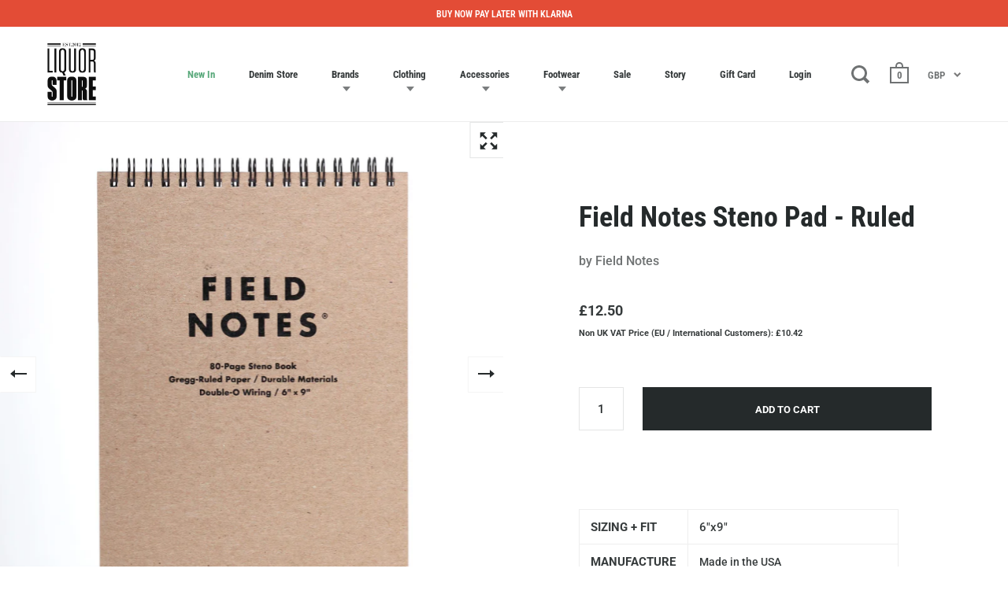

--- FILE ---
content_type: text/javascript
request_url: https://liquorstoreclothing.com/cdn/shop/t/2/assets/booster.js?v=171186358391788134511769082853
body_size: 10136
content:
(function(O,Q){(function(){var U="ject",z="ob";return z+U})()==typeof window[function(){var $="s",K="port",I="ex";return I+K+$}()]&&function(){var m="ined",n="undef";return n+m}()!=typeof window.module?window.module.exports=Q():function(){var D="n",hR="tio",S="c",WW="un",h="f";return h+WW+S+hR+D}()==typeof window[function(){var e="e",a="efin",N="d";return N+a+e}()]&&window[function(){var V="e",_="n",i="defi";return i+_+V}()].amd?window.define(Q):O.baMet=Q()})(this,function(){function O(){return i[function(){var y="efix",_="r",t="urlP";return t+_+y}()]+i[function(){var wb="l",Bw="Ur",dZ="s",K="baEv";return K+dZ+Bw+wb}()]}function Q(O2){return Object.keys(O2)[function(){var Hg="ngth",hI="le";return hI+Hg}()]===0}function X(){return(i.useBeacon||i.applyNow)&&Q(i.headers)&&f&&typeof window[function(){var iQ="tor",tH="a",W="navig";return W+tH+iQ}()].sendBeacon!="undefined"&&!i.withCredentials}function U(){for(var O2;O2=sa.shift();)O2();s=!0}function m(O2){s?O2():sa.push(O2)}function q(O2,Q2){var X2=O2.matches||O2.matchesSelector||O2[function(){var gm="ctor",t="hesSele",o="mozMatc";return o+t+gm}()]||O2.msMatchesSelector||O2.oMatchesSelector||O2[function(){var k="or",tB="tchesSelect",$="tMa",yD="webki";return yD+$+tB+k}()];return X2?X2.apply(O2,[Q2]):(v[function(){var VR="g",r="o",K="l";return K+r+VR}()](function(){var _=" match",x="o",qC="Unable t";return qC+x+_}()),!1)}function F(O2){var Q2=[];for(window[function(){var $="j";return $}()]=0;window.j<O2[function(){var _b="s",Ur="m",r$="e",T="it";return T+r$+Ur+_b}()][function(){var t="th",A="leng";return A+t}()];window.j++){var X2=O2.items[window[function(){var Z7="j";return Z7}()]];Q2[function(){var Jp="sh",W="u",Be="p";return Be+W+Jp}()]({id:X2.id,properties:X2.properties,quantity:X2.quantity,variant_id:X2.variant_id,product_id:X2[function(){var G="d",j="duct_i",Wy="pro";return Wy+j+G}()],final_price:X2.final_price,image:X2.image,handle:X2.handle,title:X2.title})}return{token:O2.token,total_price:O2.total_price,items:Q2,currency:O2[function(){var z="rency",TA="cur";return TA+z}()]}}function w(O2){v.log(O2),O2[function(){var K="l",P="r",Z="_u";return Z+P+K}()][function(){var j="f",z="exO",$="ind";return $+z+j}()](function(){var H="add",E="/",u="cart",L="/";return L+u+E+H}())>=0?v.getCartData(function(O3){v[function(){var wp="g",OC="o",Cg="l";return Cg+OC+wp}()](O3),v.setCartAttributes(!0,O3)}):v[function(){var t="ibutes",c="rtAttr",LD="setCa";return LD+c+t}()](!0,O2.response)}function V(){try{var O2=XMLHttpRequest[function(){var xN="e",Nk="yp",E="rotot",r="p";return r+E+Nk+xN}()].open;XMLHttpRequest.prototype[function(){var x="n",Of="ope";return Of+x}()]=function(){this[function(){var zT="er",hy="ten",P="s",Dq="entLi",VU="addEv";return VU+Dq+P+hy+zT}()]("load",function(){this[function(){var gz="rl",c="u",T="_";return T+c+gz}()]&&this._url[function(){var z="ch",$="sear";return $+z}()](/cart.*js/)>=0&&this._method!="GET"&&(v.log("its a cart endpoint thats not a get request"),w(this))}),O2.apply(this,arguments)}}catch(Q2){v[function(){var Zs="g",$t="o",p="l";return p+$t+Zs}()](Q2),v[function(){var z="g",AL="o",as="l";return as+AL+z}()]("error catching ajax cart")}}function l(O2){(function(){var A="ve",FH="eracti",dC="t",AC="in";return AC+dC+FH+A})()===document.readyState||function(){var p="e",n="mplet",z="co";return z+n+p}()===document.readyState?O2():document.addEventListener(function(){var $w="tLoaded",kZ="DOMConten";return kZ+$w}(),O2)}function h(){return function(){var e1="yxxxxxxxxxxxxxxx",D_="xxxxxxxxxxxx4xxx";return D_+e1}()[function(){var n="ace",Z="l",H="p",R="re";return R+H+Z+n}()](/[xy]/g,function(O2){var Q2=16*Math[function(){var fU="m",uA="do",p="n",gU="ra";return gU+p+uA+fU}()]()|0;return(function(){var d7="x";return d7}()==O2?Q2:3&Q2|8).toString(16)})+Date.now().toString()}function D(){i[function(){var Xa="s",I4="e",p="i",wc="cook";return wc+p+I4+Xa}()]&&f&&v[function(){var M="okie",K="o",Uq="etC",T="s";return T+Uq+K+M}()]("baMet_baEvs",window.JSON.stringify(g),1)}function B(){var O2=document[function(){var c2="or",L="ect",Bf="l",W="querySe";return W+Bf+L+c2}()]("meta[name=csrf-token]");return O2&&O2[function(){var jB="nt",bp="te",Z="n",VJ="co";return VJ+Z+bp+jB}()]}function ur(){var O2=document[function(){var t="tor",y="ySelec",tT="r",VJ="e",k="qu";return k+VJ+tT+y+t}()]("meta[name=csrf-param]");return O2&&O2[function(){var E="ent",cA="t",eT="n",ho="o",OK="c";return OK+ho+eT+cA+E}()]}function d(O2){var Q2=B();Q2&&O2[function(){var Ls="tHeader",pK="setReques";return pK+Ls}()](function(){var so="ken",sJ="CSRF-To",k="X-";return k+sJ+so}(),Q2)}function e(O2){var Q2=O2;return Q2[function(){var aw="mmon",_="co";return _+aw}()]=window.BoosterApps[function(){var u="on",M="m",o="com";return o+M+u}()],Q2}function Bl(Q2){m(function(){v.sendRequest(O(),e(Q2),function(){for(var O2=0;O2<g[function(){var y="h",QO="t",k="leng";return k+QO+y}()];O2++)if(g[O2].id==Q2.id){g.splice(O2,1);break}D()})})}function NW(Q2){m(function(){var X2=e(Q2),U2=ur(),m2=B();U2&&m2&&(X2[U2]=m2),window[function(){var Y$="r",A="o",SH="t",E="aviga",D1="n";return D1+E+SH+A+Y$}()].sendBeacon(O(),window[function(){var u1="ON",Ag="JS";return Ag+u1}()].stringify(X2))})}function Fs(){return window[function(){var y="on",zD="i",ci="locat";return ci+zD+y}()].pathname}function J(O2){return O2&&O2[function(){var s9="th",ry="leng";return ry+s9}()]>0?O2:null}function N(O2){for(var Q2 in O2)O2[function(){var HP="perty",R="asOwnPro",$c="h";return $c+R+HP}()](Q2)&&O2[Q2]===null&&delete O2[Q2];return O2}function Fy(O2){var Q2=O2[function(){var Bz="et",rj="targ";return rj+Bz}()];return N({tag:Q2.tagName.toLowerCase(),id:J(Q2[function(){var Ly="d",P="i";return P+Ly}()]),class:J(Q2.className),page:Fs()})}function Y(){_4=v.getVisitId();var O2=new Date,Q2=new Date,X2=2;Q2[function(){var gE="ours",Nr="etUTCH",k="s";return k+Nr+gE}()](23,59,59,59);var U2=(Q2-O2)/1e3,m2=U2/60;return(m2>I||U2<X2)&&(m2=I),(!_4||U2<X2)&&(_4=h()),v.setCookie("baMet_visit",_4,m2),_4}function wH(){if(s=!1,_4=Y(),Ux=v[function(){var W="torId",z="getVisi";return z+W}()](),b=v.getCookie("baMet_apply"),i.cookies===!1||i.applyVisits===!1)v[function(){var H="g",n="o",t="l";return t+n+H}()]("Visit applying disabled"),U();else if(_4&&Ux&&!b)v[function(){var P="g",$="o",L="l";return L+$+P}()](function(){var aj="visit",sp="Active ";return sp+aj}()),U();else if(v[function(){var o="ookie",K="getC";return K+o}()](function(){var xk="it",w3="vis",G="aMet_",p="b";return p+G+w3+xk}())){v[function(){var Ny="g",u="o",dP="l";return dP+u+Ny}()]("Visit started"),Ux||(Ux=h(),window[function(){var iR="orage",wP="St",Mi="local";return Mi+wP+iR}()].setItem("baMet_visitor",Ux));var O2=new Date,Q2=O2.toISOString().slice(0,10),X2={shop_id:window[function(){var NE="erApps",wp="oost",zk="B";return zk+wp+NE}()][function(){var r="on",uq="comm";return uq+r}()].shop.id,name:"create_visit",params:{landing_page:window.location[function(){var RO="ef",A="hr";return A+RO}()],screen_width:window.screen.width,screen_height:window.screen[function(){var _t="ht",S0="eig",E="h";return E+S0+_t}()]},timestamp:window.parseInt(O2.getTime()),date:Q2,hour:O2[function(){var zn="Hours",NA="tUTC",Eq="ge";return Eq+NA+zn}()](),id:h(),visit_token:_4,visitor_token:Ux,app:"ba"};for(var m2 in document.referrer.length>0&&(X2[function(){var UG="r",rq="e",k="r",Z="fer",M="re";return M+Z+k+rq+UG}()]=document.referrer),i[function(){var Tg="ms",c="itPara",aQ="is",Qj="v";return Qj+aQ+c+Tg}()])i.visitParams.hasOwnProperty(m2)&&(X2[m2]=i.visitParams[m2]);v.log(X2),v.destroyCookie(function(){var UD="_apply",SA="t",v2="baMe";return v2+SA+UD}()),U()}else v[function(){var y="g",FH="o",fK="l";return fK+FH+y}()]("baCookies disabled"),U()}var Ti={set:function(O2,Q2,X2,U2){var m2="",q2="";if(X2){var F2=new Date;F2.setTime(F2[function(){var Pn="ime",t="getT";return t+Pn}()]()+60*X2*1e3),m2="; expires="+F2[function(){var u="g",n="n",K9="TStri",z="GM",rV="to";return rV+z+K9+n+u}()]()}U2&&(q2="; domain="+U2),document.cookie=O2+function(){var r="=";return r}()+window.escape(Q2)+m2+q2+"; path=/"},get:function(O2){var Q2,X2,U2=O2+function(){var o="=";return o}(),m2=document[function(){var gg="ie",u="k",oA="coo";return oA+u+gg}()][function(){var K="t",H="i",r="l",ZM="sp";return ZM+r+H+K}()](function(){var S=";";return S}());for(Q2=0;Q2<m2[function(){var w6="h",p="engt",j="l";return j+p+w6}()];Q2++){for(X2=m2[Q2];function(){var W=" ";return W}()===X2.charAt(0);)X2=X2[function(){var _="tring",oW="subs";return oW+_}()](1,X2[function(){var fC="h",Iy="engt",Wt="l";return Wt+Iy+fC}()]);if(X2.indexOf(U2)===0)return unescape(X2.substring(U2.length,X2.length))}return null}},i={urlPrefix:"",visitsUrl:function(){var wW="s",Fd="west-2.amazonaws.com/prod/api/appstat",R="ps://u0altfd679.execute-api.us-",H="htt";return H+R+Fd+wW}(),baEvsUrl:"https://u0altfd679.execute-api.us-west-2.amazonaws.com/prod/api/appstats",page:null,useBeacon:!0,startOnReady:!0,applyVisits:!0,cookies:!0,cookieDomain:null,headers:{},visitParams:{},withCredentials:!1},v=window.baMet||{};v[function(){var rV="e",iG="r",Oi="u",z="onfig",OY="c";return OY+z+Oi+iG+rV}()]=function(O2){for(var Q2 in O2)O2[function(){var zI="Property",$b="n",x1="w",j="hasO";return j+x1+$b+zI}()](Q2)&&(i[Q2]=O2[Q2])},v[function(){var Qz="gure",L0="confi";return L0+Qz}()](v);var _4,Ux,b,a=window[function(){var _="y",o="r",S="jQue";return S+o+_}()]||window[function(){var T="pto",L="e",WV="Z";return WV+L+T}()]||window[function(){var c="$";return c}()],I=30,C=1*826284+224916,s=!1,sa=[],f=typeof window.JSON!="undefined"&&function(){var t9="ed",x="defin",GU="un";return GU+x+t9}()!=typeof window.JSON[function(){var AG="gify",qr="strin";return qr+AG}()],g=[];v[function(){var $$="okie",Sy="setCo";return Sy+$$}()]=function(O2,Q2,X2){Ti[function(){var M="t",HI="e",yx="s";return yx+HI+M}()](O2,Q2,X2,i.cookieDomain||i[function(){var n="n",Vc="mai",WB="do";return WB+Vc+n}()])},v.getCookie=function(O2){return Ti.get(O2)},v[function(){var Gd="okie",$="Co",Hy="destroy";return Hy+$+Gd}()]=function(O2){Ti.set(O2,"",-1)},v[function(){var t="g",ta="o",r8="l";return r8+ta+t}()]=function(O2){v.getCookie(function(){var ar="ug",ZB="et_deb",mp="M",bw="ba";return bw+mp+ZB+ar}())&&window.console.log(O2)},v.onBaEv=function(O2,Q2,X2){document[function(){var y="tener",lM="dEventLis",u="ad";return u+lM+y}()](O2,function(O3){q(O3.target,Q2)&&X2(O3)})},v[function(){var OC="t",xi="ques",Dv="sendRe";return Dv+xi+OC}()]=function(O2,Q2,X2){try{if(f)if(a&&function(){var jZ="n",G="nctio",fI="fu";return fI+G+jZ}()==typeof a[function(){var A="ax",fD="aj";return fD+A}()])a.ajax({type:"POST",url:O2,data:window.JSON.stringify(Q2),contentType:"application/json; charset=utf-8",beforeSend:d,complete:function(O3){O3[function(){var GA="us",f1="t",HB="ta",Vc="s";return Vc+HB+f1+GA}()]==200&&X2(O3)},headers:i[function(){var NE="s",y="r",RM="e",u="d",i9="hea";return i9+u+RM+y+NE}()],xhrFields:{withCredentials:i[function(){var RR="dentials",j="hCre",M4="wit";return M4+j+RR}()]}});else{var U2=new XMLHttpRequest;for(var m2 in U2[function(){var Li="en",Zi="p",E="o";return E+Zi+Li}()](function(){var QL="T",Ic="S",k="O",Uf="P";return Uf+k+Ic+QL}(),O2,!0),U2[function(){var jn="entials",wX="withCred";return wX+jn}()]=i.withCredentials,U2.setRequestHeader("Content-Type","application/json"),i[function(){var j$="s",Ax="r",Db="e",Uz="head";return Uz+Db+Ax+j$}()])i.headers.hasOwnProperty(m2)&&U2[function(){var Fh="tHeader",HA="ues",mj="setReq";return mj+HA+Fh}()](m2,i[function(){var KJ="s",C0="er",j8="head";return j8+C0+KJ}()][m2]);U2.onload=function(){U2[function(){var I_="tus",n="sta";return n+I_}()]===200&&X2(U2.response)},d(U2),U2.send(window[function(){var tf="N",wu="O",Pd="S",n="J";return n+Pd+wu+tf}()].stringify(Q2))}}catch(q2){}},v[function(){var K="a",o5="tDat",n="getCar";return n+o5+K}()]=function(O2){try{if(f)if(a&&function(){var Yc="ion",sm="funct";return sm+Yc}()==typeof a.ajax)a[function(){var qE="x",P="aja";return P+qE}()]({type:function(){var r7="T",Qx="E",p="G";return p+Qx+r7}(),url:function(){var bE="quest=1",oi="t.js?ba_re",Na="/car";return Na+oi+bE}(),data:{},dataType:"json",complete:function(Q3){Q3[function(){var y="us",j="stat";return j+y}()]==200&&(Q3[function(){var cZ="t",A="onseTex",tX="resp";return tX+A+cZ}()]?O2(Q3[function(){var hi="Text",Dh="e",La="respons";return La+Dh+hi}()]):O2(Q3))}});else{var Q2=new XMLHttpRequest;Q2[function(){var Zl="techange",fH="onreadysta";return fH+Zl}()]=function(){Q2.readyState===4&&Q2.status===200&&O2(Q2.responseText)},Q2[function(){var y4="n",j="e",_c="p",tm="o";return tm+_c+j+y4}()](function(){var xR="T",mJ="E",TY="G";return TY+mJ+xR}(),"/cart.js?ba_request=1",!1),Q2.send(null)}}catch(X2){}},v.syncCsId=function(){var O2=v[function(){var Pz="e",vt="oki",s$="getCo";return s$+vt+Pz}()]("baMet_cs_id");return O2||(O2=h()),v[function(){var p="e",uC="i",br="ook",Tu="etC",JY="s";return JY+Tu+br+uC+p}()]("baMet_cs_id",O2,1*17302+2858),O2},v[function(){var IW="itId",Ub="getVis";return Ub+IW}()]=v.getVisitToken=function(){return v.getCookie(function(){var p="visit",f5="et_",W="aM",HM="b";return HM+W+f5+p}())},v.getVisitorId=v[function(){var E0="oken",IR="orT",U3="getVisit";return U3+IR+E0}()]=function(){return window[function(){var vG="orage",A="localSt";return A+vG}()].getItem(function(){var P="isitor",k="baMet_v";return k+P}())},v.isAdmin=function(){return v[function(){var MO="kie",r="oo",aV="getC";return aV+r+MO}()](function(){var t3="min",kY="ad",cW="ba_";return cW+kY+t3}())},v[function(){var hL="t",IV="se",Zi="e",wO="r";return wO+Zi+IV+hL}()]=function(){return v.destroyCookie("baMet_visit"),window.localStorage.removeItem(function(){var $T="tor",E="_visi",P="Met",JJ="ba";return JJ+P+E+$T}()),v[function(){var y="Cookie",yx="destroy";return yx+y}()](function(){var MG="s",ve="aEv",Wi="b",zE="t_",zR="baMe";return zR+zE+Wi+ve+MG}()),v[function(){var ES="Cookie",k="destroy";return k+ES}()]("baMet_apply"),!0},v.debug=function(O2){return O2===!1?v.destroyCookie(function(){var JB="ebug",D$="d",A="baMet_";return A+D$+JB}()):v[function(){var n3="okie",k="setCo";return k+n3}()]("baMet_debug","t",1*(33*8310+3369)+248001),!0},v.getBrowserInfo=function(){return{options:[],header:[navigator.platform,navigator[function(){var PV="Agent",MF="er",j="s",ex="u";return ex+j+MF+PV}()],navigator.appVersion,navigator[function(){var vv="r",UT="endo",Rf="v";return Rf+UT+vv}()],window.opera],dataos:[{name:function(){var TV="e",j8="ws Phon",Z="ndo",E="Wi";return E+Z+j8+TV}(),value:function(){var Dg="one",f5=" Ph",xx="dows",Ps="Win";return Ps+xx+f5+Dg}(),version:function(){var UK="S",u="O";return u+UK}()},{name:function(){var P="s",Wg="w",A7="do",Ts="n",k="i",OE="W";return OE+k+Ts+A7+Wg+P}(),value:function(){var TH="n",LN="i",JU="W";return JU+LN+TH}(),version:function(){var y="T",G$="N";return G$+y}()},{name:function(){var vo="e",Ll="Phon",un="i";return un+Ll+vo}(),value:"iPhone",version:"OS"},{name:"iPad",value:"iPad",version:"OS"},{name:"Android",value:"Android",version:function(){var gC="oid",ys="Andr";return ys+gC}()},{name:function(){var ZR="S",j2="O",r="Mac ";return r+j2+ZR}(),value:"Mac",version:function(){var pE="X",t1=" ",Nk="OS";return Nk+t1+pE}()},{name:function(){var zu="x",_Z="nu",XJ="Li";return XJ+_Z+zu}(),value:function(){var G="x",Nc="u",zV="n",eX="i",JV="L";return JV+eX+zV+Nc+G}(),version:"rv"},{name:function(){var XZ="m",Zk="l",Hq="Pa";return Hq+Zk+XZ}(),value:function(){var oT="m",oR="Pal";return oR+oT}(),version:"PalmOS"}],databrowser:[{name:"Chrome",value:function(){var M="me",WH="Chro";return WH+M}(),version:function(){var x_="me",kA="Chro";return kA+x_}()},{name:function(){var BU="ox",Hv="ef",fa="ir",mj="F";return mj+fa+Hv+BU}(),value:"Firefox",version:function(){var S5="x",iU="fo",ib="e",Ic="r",zqX="Fi";return zqX+Ic+ib+iU+S5}()},{name:"Safari",value:"Safari",version:function(){var gO="on",V4="i",hA="Vers";return hA+V4+gO}()},{name:"Internet Explorer",value:function(){var yU="IE",W="S",ud="M";return ud+W+yU}(),version:function(){var j4="IE",tt="MS";return tt+j4}()},{name:function(){var k5="a",vO="er",X0="Op";return X0+vO+k5}(),value:"Opera",version:function(){var Xr="era",vn="p",Ad="O";return Ad+vn+Xr}()},{name:"BlackBerry",value:function(){var D6="C",Al="CLD";return Al+D6}(),version:function(){var $2="DC",dT="CL";return dT+$2}()},{name:"Mozilla",value:"Mozilla",version:function(){var h$="a",Z7="ll",Y9="Mozi";return Y9+Z7+h$}()}],init:function(){var O2=this.header[function(){var ra="n",L_="joi";return L_+ra}()](" ");return{os:this[function(){var TKE="m",xp="te",C_="atchI",$j="m";return $j+C_+xp+TKE}()](O2,this.dataos),browser:this[function(){var ml="m",t2="te",pR="chI",BW="mat";return BW+pR+t2+ml}()](O2,this.databrowser),tz_offset:new Date()[function(){var Lq="oneOffset",TS="mez",yF="getTi";return yF+TS+Lq}()]()/60}},matchItem:function(O2,Q2){var X2,U2,m2,q2=0,F2=0;for(q2=0;q2<Q2[function(){var Gt="ngth",Yt="le";return Yt+Gt}()];q2+=1)if(new window[function(){var g$="p",mC="Ex",jy="Reg";return jy+mC+g$}()](Q2[q2].value,"i")[function(){var g2="t",QU="es",cB="t";return cB+QU+g2}()](O2)){if(X2=new window.RegExp(Q2[q2][function(){var _E="sion",mq="ver";return mq+_E}()]+"[- /:;]([\\d._]+)",function(){var M8="i";return M8}()),m2="",(U2=O2.match(X2))&&U2[1]&&(U2=U2[1]),U2)for(U2=U2.split(/[._]+/),F2=0;F2<U2[function(){var SwI="h",X_="t",iM="leng";return iM+X_+SwI}()];F2+=1)m2+=F2===0?U2[F2]+".":U2[F2];else m2=function(){var rZ="0";return rZ}();return Q2[q2].name}return{name:function(){var mt="own",iF="unkn";return iF+mt}(),version:0}}}.init()},v[function(){var YO="y",Px="l",W6="app";return W6+Px+YO}()]=function(O2,Q2,U2){try{var q2=new Date,F2=q2[function(){var m1="g",av="trin",A="S",j="SO",yv="oI",er="t";return er+yv+j+A+av+m1}()]().slice(0,10),w2={shop_id:window[function(){var iv="rApps",BR="Booste";return BR+iv}()].common[function(){var c9="p",Bo="sho";return Bo+c9}()].id,name:O2,params:Q2||{},timestamp:window.parseInt(q2.getTime()),date:F2,hour:q2.getUTCHours(),id:h(),app:U2};m(function(){i[function(){var IP="s",oD="e",Sn="ki",u="o",p="co";return p+u+Sn+oD+IP}()]&&!v[function(){var nd="itId",Yx="getVis";return Yx+nd}()]()&&wH(),m(function(){v.log(w2),w2[function(){var C_="token",Rw="visit_";return Rw+C_}()]=v[function(){var p2="tId",W="Visi",zS="get";return zS+W+p2}()](),w2.visitor_token=v.getVisitorId(),X()?NW(w2):(g.push(w2),D(),setTimeout(function(){Bl(w2)},1e3))})})}catch(V2){v[function(){var q4="g",Oq="o",j="l";return j+Oq+q4}()](V2),v[function(){var P="g",uJ="o",PK="l";return PK+uJ+P}()](function(){var tn="ng",El=" applyi",A="ror",n7="r",Zt="e";return Zt+n7+A+El+tn}())}return!0},v.applyView=function(O2){var Q2=v.page_hash;if(O2)for(var X2 in O2)O2.hasOwnProperty(X2)&&(Q2[X2]=O2[X2]);v.apply("view",Q2,"ba")},v.applyAppClicks=function(){v[function(){var M="Ev",k="Ba",E_="on";return E_+k+M}()]("click",".ba-met-handler",function(O2){try{var Q2=O2.target,X2=Q2[function(){var P="te",fN="Attribu",Kb="get";return Kb+fN+P}()](function(){var s9="t-name",Qn="ba-me",dD="ta-",r="da";return r+dD+Qn+s9}());if(X2){var U2=Fy(O2),m2=Q2.getAttribute(function(){var ho="pp",bh="a",Uh="et-",HX="ata-ba-m",EF="d";return EF+HX+Uh+bh+ho}());if(U2.text=function(){var KR="t",E="pu",L6="n",fi="i";return fi+L6+E+KR}()==U2[function(){var na="g",W="a",y="t";return y+W+na}()]?Q2[function(){var dO="e",YZ="alu",q5="v";return q5+YZ+dO}()]:(Q2[function(){var tG="tent",p="extCon",Sw="t";return Sw+p+tG}()]||Q2.innerText||Q2[function(){var Dt="ML",Mu="HT",$R="nner",To="i";return To+$R+Mu+Dt}()])[function(){var gH="ce",kv="la",vv="ep",IQ="r";return IQ+vv+kv+gH}()](/[\s\r\n]+/g," ")[function(){var Om="im",zb="r",B1="t";return B1+zb+Om}()](),U2.href=Q2.href,q2=Q2.getAttribute(function(){var $d_="t-extras",CX="data-ba-me";return CX+$d_}())){var q2=window.cleanNumbers(window.JSON.parse(q2));for(var F2 in q2)q2.hasOwnProperty(F2)&&(U2[F2]=q2[F2])}v.apply(X2,U2,m2)}}catch(w2){v[function(){var p="g",k9="o",G="l";return G+k9+p}()]("applyAppClicks exception"),v[function(){var Uy="g",E="o",EsE="l";return EsE+E+Uy}()](w2)}})},v.applyAtc=function(){v[function(){var xs="v",vR="nBaE",$k="o";return $k+vR+xs}()](function(){var wm="ck",XA="cli";return XA+wm}(),".product-form__cart-submit, #AddToCart-product-template, .product-atc-btn, .product-menu-button.product-menu-button-atc, .button-cart, .product-add, .add-to-cart input, .btn-addtocart, [name=add]",function(O2){Date.now();var Q2=O2.target,X2=Fy(O2);X2.text=X2[function(){var ZI="g",W5="a",Pp="t";return Pp+W5+ZI}()]=="input"?Q2.value:(Q2.textContent||Q2.innerText||Q2[function(){var gC="ML",qA="T",J_="H",wg="inner";return wg+J_+qA+gC}()])[function(){var SN="e",wd="plac",b5="e",i6="r";return i6+b5+wd+SN}()](/[\s\r\n]+/g,function(){var Dm=" ";return Dm}())[function(){var qp="m",dX="ri",RU="t";return RU+dX+qp}()](),X2.href=Q2.href,v.apply("atc",X2,"ba")})},v.saveBaCartData=function(O2){if(f){var Q2=v.getBaCartData();Q2.push(O2),window.localStorage.setItem("baMet_cartData",window.JSON.stringify(Q2))}},v[function(){var Z="ta",A="rtDa",Vc="getBaCa";return Vc+A+Z}()]=function(){try{if(window[function(){var yC="ge",Pw="Stora",eb="local";return eb+Pw+yC}()][function(){var lT="Item",It="t",ii="ge";return ii+It+lT}()]("baMet_cartData")){var O2=window[function(){var tG="nt",ol="seI",_H="par";return _H+ol+tG}()](new Date()[function(){var fp="ime",Lg="getT";return Lg+fp}()]())-2592e5,Q2=window[function(){var w5="ON",JP="JS";return JP+w5}()].parse(window[function(){var AM="ge",u="Stora",p="ocal",hN="l";return hN+p+u+AM}()][function(){var db="Item",vj="t",NB="ge";return NB+vj+db}()]("baMet_cartData"))[function(){var tP="r",W="te",aU="fil";return aU+W+tP}()](function(Q3){return window.parseInt(Q3.ts)>O2})[function(){var eR="e",E="rs",go="reve";return go+E+eR}()]();return window.localStorage.setItem(function(){var MG="ta",O9="_cartDa",Xe="baMet";return Xe+O9+MG}(),window.JSON.stringify(Q2)),Q2}return[]}catch(X2){v[function(){var eM="g",aU="o",L_="l";return L_+aU+eM}()](X2),v[function(){var tL="g",M="o",fC="l";return fC+M+tL}()](function(){var YG=" ba",OSs="ting",EL="or get",r="r",dD="er";return dD+r+EL+OSs+YG}())}},v.updateBaCart=function(O2){var Q2=v[function(){var Pr="okie",P="getCo";return P+Pr}()](function(){var YM="t",Wk="car";return Wk+YM}()),X2=v.getCookie(function(){var sh="en",YG="tok",Jl="_",nP="ba_cart";return nP+Jl+YG+sh}());window[function(){var tz="s",r="terApp",IM="Boos";return IM+r+tz}()].common[function(){var eE="version",hE="_con",aw="has_ba";return aw+hE+eE}()]&&(Q2!=X2||O2)&&window.ba_preview_mode!=1&&(v[function(){var KB="e",xC="i",q1="Cook",$u="t",se="se";return se+$u+q1+xC+KB}()]("ba_cart_token",Q2,6*431+294),v[function(){var fd="y",Y9="ppl",Xd="a";return Xd+Y9+fd}()](function(){var mp="e_cart",vN="updat";return vN+mp}(),{},"global"),v[function(){var Q22="g",y="o",lo="l";return lo+y+Q22}()](function(){var Ra="e",vr="sting to the API from her",aa="cart token changed -po";return aa+vr+Ra}()))},v[function(){var Yh="Db",p="aCart",KC="teB",k="upda";return k+KC+p+Yh}()]=function(O2){if(window[function(){var me="ps",W3v="rAp",E="Booste";return E+W3v+me}()].can_update_cart==1){var Q2=v[function(){var Jr="kie",fY="o",QR="getCo";return QR+fY+Jr}()]("cart"),X2=v[function(){var US="okie",J3="getCo";return J3+US}()]("ba_cart_token"),U2=window[function(){var RG="rage",X1="ocalSto",jl="l";return jl+X1+RG}()][function(){var Io="m",ba="te",G="getI";return G+ba+Io}()](function(){var Mf="art",zy="_latest_c",pb="et",vy="baM";return vy+pb+zy+Mf}()),m2=window[function(){var QC="ge",up="ora",VA="St",dE="al",EV="loc";return EV+dE+VA+up+QC}()][function(){var ih="em",W="t",eB="getI";return eB+W+ih}()]("baMsg_synced_cart"),q2=O2;if(q2==0&&(U2==m2&&Q2==X2||(q2=!0)),q2&&window[function(){var _m="ode",fA="ew_m",eh="ba_previ";return eh+fA+_m}()]!=1){if(!Q2)return void(X2&&(v.log(function(){var Dg=" uid",mLV="emoved - remove cart",I0="cart token has been r";return I0+mLV+Dg}()),v.destroyCookie("baMet_cs_id"),v[function(){var F1="Cookie",pI="destroy";return pI+F1}()]("ba_cart_token")));v.setCookie(function(){var mH="ken",h4="_to",TX="ba_cart";return TX+h4+mH}(),Q2,6*(1*2438+839)+498);var F2=v.syncCsId();v[function(){var _r="g",q1="o",cX="l";return cX+q1+_r}()]("set and update cart id here");var w2=window[function(){var jT="ON",FV="JS";return FV+jT}()][function(){var z_="se",sk="par";return sk+z_}()](U2);if(w2.token!=Q2)var V2=w2[function(){var ST="n",eE="ke",jB="o",wp="t";return wp+jB+eE+ST}()];else V2="";var l2={action_type:"track_cart",cart_json:w2,visit_token:v.getVisitId(),visitor_token:v.getVisitorToken(),cart_uid:F2,old_uid:V2};v.sendRequest(window.BoosterApps[function(){var nE="_url",WJ="pp",Ak="a",Bf="cs_";return Bf+Ak+WJ+nE}()],l2,function(){v.log(function(){var Aw=" app url",eF="posted to";return eF+Aw}()),window.localStorage[function(){var iU="em",CM="etIt",_E="s";return _E+CM+iU}()](function(){var j="ced_cart",to="baMsg_syn";return to+j}(),U2)}),v[function(){var u="g",z0="o",j="l";return j+z0+u}()]("cart token changed -posting to the API from here")}}},v[function(){var H1="butes",Vf="tri",BS="setCartAt";return BS+Vf+H1}()]=function(O2,Q2){try{v[function(){var fl="g",RA="o",u="l";return u+RA+fl}()]("setting cart attributes");var X2=window[function(){var PE="e",wa="rag",jI="o",La="localSt";return La+jI+wa+PE}()][function(){var QS="em",E="tIt",tL="ge";return tL+E+QS}()](function(){var My="sion_data",cH="onver",G="c",Dh="ba_";return Dh+G+cH+My}());if(O2){v.log(function(){var Cl="ied ajax cart update",Hq="tif",YZ="set cart attributes iden";return YZ+Hq+Cl}()),v[function(){var n$="g",dn="o",rk="l";return rk+dn+n$}()](Q2);var U2=F(window[function(){var Q0="SON",Bx="J";return Bx+Q0}()].parse(Q2))}else U2=F(window.BoosterApps.common[function(){var GQ="t",NZ="r",qI="a",P="c";return P+qI+NZ+GQ}()]);window.localStorage.setItem("baMet_latest_cart",window[function(){var s0="ON",y="S",UX="J";return UX+y+s0}()][function(){var p$="fy",Yr="gi",ZG="strin";return ZG+Yr+p$}()](U2));var m2=U2.items;if(window.BoosterApps[function(){var dO="rl",Kq="_u",MH="cs_app";return MH+Kq+dO}()])return v[function(){var D$="g",Yt="o",e2="l";return e2+Yt+D$}()](function(){var jP="to db",SQ="e save ",Bp="at",eG="cart upd";return eG+Bp+SQ+jP}()),void v[function(){var YX="aCartDb",lg="dateB",gj="p",ds="u";return ds+gj+lg+YX}()](O2);var q2=v[function(){var Hc9="ta",BX="aCartDa",_F="getB";return _F+BX+Hc9}()](),w2={visit_token:v.getVisitId(),visitor_token:v[function(){var fk="oken",ZN="VisitorT",um="get";return um+ZN+fk}()](),items:[],cart_token:v[function(){var CF="ie",oP="ok",gq="tCo",sb="e",BP="g";return BP+sb+gq+oP+CF}()]("cart")};for(window[function(){var RaC="j";return RaC}()]=0;window.j<m2[function(){var Qc="h",wl="t",zu="leng";return zu+wl+Qc}()];window[function(){var _p="j";return _p}()]++){var V2=m2[window[function(){var Ry="j";return Ry}()]];if(V2){var l2=q2[function(){var qm="d",fb="n",wu="i",JB="f";return JB+wu+fb+qm}()](function(O3){return O3.id==V2.id});l2&&(V2.ba_conversion_data=l2,w2.items[function(){var $E="h",wf="pus";return wf+$E}()](l2),window.BoosterApps.common.has_ba_conversion=!0)}}var h2=window[function(){var lD="N",J0="O",_X="JS";return _X+J0+lD}()].stringify(w2);window.BoosterApps[function(){var pS="on",kj="m",W="com";return W+kj+pS}()].ba_conversion_data=w2,X2!=h2||window[function(){var R4="pps",mbp="osterA",kG="Bo";return kG+mbp+R4}()][function(){var de="on",Ab="comm";return Ab+de}()].ba_conversion_data&&function(){var xh="rt",mc="a",ve="c";return ve+mc+xh}()==window.BoosterApps.common[function(){var Kp="plate",w0="tem";return w0+Kp}()]?(v[function(){var TV="g",Ak="o",JP="l";return JP+Ak+TV}()]("saving ba_conversion_data"),window[function(){var At="rage",jb="Sto",M="l",bK="ca",F9="o",KZ="l";return KZ+F9+bK+M+jb+At}()][function(){var Oh="Item",Sa="t",B3="se";return B3+Sa+Oh}()]("ba_conversion_data",h2),v[function(){var Ws="BaCart",ex="pdate",w4="u";return w4+ex+Ws}()](!0)):v[function(){var sJ="rt",FF="aCa",xg="updateB";return xg+FF+sJ}()](!1)}catch(D2){v[function(){var ex="g",wz="o",m9="l";return m9+wz+ex}()]("setCartAttributes exception"),v[function(){var DO="g",I5="o",E9="l";return E9+I5+DO}()](D2)}},v.applyAll=function(){document.referrer[function(){var J_="Of",qgt="ex",A5="d",uX="in";return uX+A5+qgt+J_}()]("/admin/shops/")>0&&v.setCookie("ba_admin",1,C),v.setCartAttributes(!1,{}),v[function(){var Qb="icks",XQ="pCl",Fn="yAp",LC="appl";return LC+Fn+XQ+Qb}()]()};try{g=window[function(){var M="N",SQ="JSO";return SQ+M}()].parse(v.getCookie(function(){var zn="s",cE="aEv",m2="b",W="t_",c4="baMe";return c4+W+m2+cE+zn}())||"[]")}catch(E){}for(var NS=0;NS<g.length;NS++)Bl(g[NS]);return V(),v[function(){var GG="rt",M="a",G="st";return G+M+GG}()]=function(){wH(),v[function(){var vc="t",wo="r",md="sta";return md+wo+vc}()]=function(){}},l(function(){i.startOnReady&&v[function(){var Nc="rt",y="sta";return y+Nc}()]()}),v.page_hash={url:window[function(){var c3="tion",KD="oca",gG="l";return gG+KD+c3}()].href,page:Fs(),template:window[function(){var dF="erApps",QR="Boost";return QR+dF}()].common[function(){var D2="e",y2="mplat",fj="te";return fj+y2+D2}()]},v}),window[function(){var f="t",q="aMe",Z="b";return Z+q+f}()].applyAll();
//# sourceMappingURL=/cdn/shop/t/2/assets/booster.js.map?v=171186358391788134511769082853
